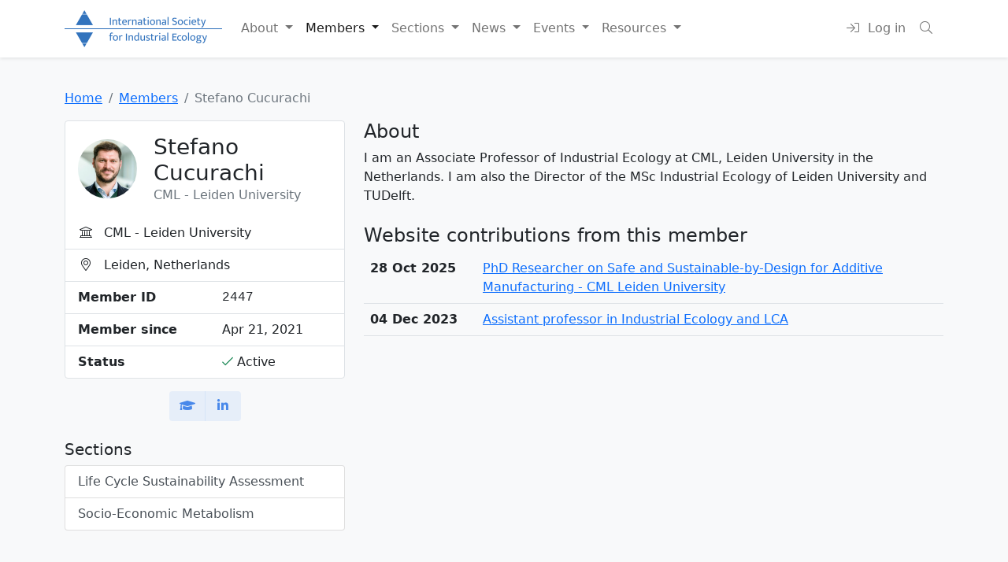

--- FILE ---
content_type: text/html; charset=UTF-8
request_url: https://is4ie.org/members/2447
body_size: 5615
content:
<!DOCTYPE html>
<html lang="en">
  <head>
    <meta charset="utf-8">
<base href="https://is4ie.org/" />
<meta http-equiv="X-UA-Compatible" content="IE=edge">
<meta name="viewport" content="width=device-width, initial-scale=1.0, minimum-scale=1.0, maximum-scale=1.0, user-scalable=no">
<meta name="theme-color" content="#333">

  <meta name="description" content="Member profile's Stefano Cucurachi in International Society for Industrial Ecology">

<link rel="shortcut icon" href="img/favicon.png?v=3">

  <meta property="og:type" content="article" />
  <meta property="og:title" content="Stefano Cucurachi" />
  <meta property="og:url" content="https://is4ie.org/members/2447" />
  <meta property="og:description" content="Member profile's Stefano Cucurachi in International Society for Industrial Ecology" />
  <meta property="og:image" content="https://is4ie.org/" />
  <meta property="og:site_name" content="International Society for Industrial Ecology" />
  <meta property="og:locale" content="en_ES" />
  <meta name="twitter:text:title" content="Stefano Cucurachi" />
  <meta name="twitter:image" content="https://is4ie.org/mediafiles/people/61e7d4ab79bce.jpg" />
  <meta name="twitter:card" content="summary_large_image" />

<!-- Disabled for now
SERVER v2025
<link rel="stylesheet" href="https://fonts.googleapis.com/icon?family=Material+Icons">
-->

  <!-- Google tag (gtag.js) -->
  <script async src="https://www.googletagmanager.com/gtag/js?id=G-8B1K2TDDJ9"></script>
  <script>
    window.dataLayer = window.dataLayer || [];
    function gtag(){dataLayer.push(arguments);}
    gtag('js', new Date());
    gtag('config', 'G-8B1K2TDDJ9');
  </script>

<script src="https://cdn.jsdelivr.net/npm/jquery@3.5.1/dist/jquery.min.js"></script>
<link href="https://cdn.jsdelivr.net/npm/bootstrap@5.0.0-beta2/dist/css/bootstrap.min.css" rel="stylesheet" integrity="sha384-BmbxuPwQa2lc/FVzBcNJ7UAyJxM6wuqIj61tLrc4wSX0szH/Ev+nYRRuWlolflfl" crossorigin="anonymous">
<link rel="stylesheet" href="https://pro.fontawesome.com/releases/v5.14.0/css/all.css" integrity="sha384-VhBcF/php0Z/P5ZxlxaEx1GwqTQVIBu4G4giRWxTKOCjTxsPFETUDdVL5B6vYvOt" crossorigin="anonymous">

<link href="css/style.css?reload=20Mar" rel="stylesheet">


<!--[if lt IE 9]>
    <script src="assets/js/html5shiv.min.js"></script>
    <script src="assets/js/respond.min.js"></script>
<![endif]-->

    <title>Stefano Cucurachi - International Society for Industrial Ecology - ISIE</title>
    <meta name="robots" content="noindex" />
    <style>
      img.avatar {
        display: inline-block;
        height: 75px;
        width: 75px;
        object-fit: cover;
        border-radius: 100%;
        margin-right: 1rem;
      }

      .account-name {
        display: inline-block;
        vertical-align: middle;
        width: calc(100% - 96px);
      }

      .member-info th {
        white-space: nowrap;
      }

      .member-info tr:last-of-type th,
      .member-info tr:last-of-type td {
        border-bottom: none;
      }
      #contact-btn{
        text-decoration: none; 
        color: #212529; 
      }
    </style>
  </head>
  <body>
            
<nav class="navbar navbar-expand-lg navbar-light bg-white shadow-sm sticky-top">
  <div class="container">
          <a class="navbar-brand" href="./">
        <img src="img/logo.png?rw" alt="International Society of Industrial Ecology">
      </a>
    
    <button class="navbar-toggler" type="button" data-bs-toggle="collapse" data-bs-target="#mobile-menu" aria-controls="mobile-menu" aria-expanded="false" aria-label="Toggle navigation">
      <span class="navbar-toggler-icon"></span>
    </button>

    <div class="collapse navbar-collapse" id="mobile-menu">
      <ul class="navbar-nav me-auto">
        <li class="nav-item dropdown">
          <a class="nav-link dropdown-toggle " href="#" id="about" role="button" data-bs-toggle="dropdown" aria-expanded="false">
            About
          </a>
          <ul class="dropdown-menu" aria-labelledby="about">
                                          <li>
                  <a class="dropdown-item" href="about/introduction">
                    The Society                  </a>
                </li>
                                                        <li>
                  <a class="dropdown-item" href="about/history">
                    History                  </a>
                </li>
                                                        <li>
                  <a class="dropdown-item" href="about/what-is-industrial-ecology">
                    What is industrial ecology?                  </a>
                </li>
                                                        <li>
                  <a class="dropdown-item" href="about/leadership-roles">
                    Leadership Roles                  </a>
                </li>
                                                        <li>
                  <a class="dropdown-item" href="about/committees">
                    Committees                  </a>
                </li>
                                                        <li>
                  <a class="dropdown-item" href="governance">
                    Governance                  </a>
                </li>
                                                        <li>
                  <a class="dropdown-item" href="about/journal-of-industrial-ecology">
                    Journal of Industrial Ecology                  </a>
                </li>
                                                                                                            <li>
                  <a class="dropdown-item" href="about/awards">
                    Awards                  </a>
                </li>
                                                        <li>
                  <a class="dropdown-item" href="about/donation-section-2">
                    Support the ISIE                  </a>
                </li>
                                                        <li>
                  <a class="dropdown-item" href="about/the-isie-foundation">
                    The ISIE Foundation                  </a>
                </li>
                                                        <li>
                  <a class="dropdown-item" href="about/contact">
                    Contact                  </a>
                </li>
                                    </ul>
        </li>

        <li class="nav-item dropdown">
          <a class="nav-link dropdown-toggle active" href="#" id="members" role="button" data-bs-toggle="dropdown" aria-expanded="false">
            Members
          </a>
          <ul class="dropdown-menu" aria-labelledby="members">
            <li><a class="dropdown-item" href="about/membership">Membership</a></li>
            <li><a class="dropdown-item" href="about/members">Members</a></li>
            <li><a class="dropdown-item" href="about/members/map">Member Map</a></li>
            <li><a class="dropdown-item" href="account">My account</a></li>
            <li><a class="dropdown-item" href="contribute">Post content</a></li>
                          <li><a class="dropdown-item" href="login">Login</a></li>
              <li><a class="dropdown-item" href="registration">Sign up</a></li>
              <li><a class="dropdown-item" href="registration?renew=true">Renew membership</a></li>
                      </ul>
        </li>

        <li class="nav-item dropdown">
          <a class="nav-link dropdown-toggle " href="#" id="sections" role="button" data-bs-toggle="dropdown" aria-expanded="false">
            Sections
          </a>
          <ul class="dropdown-menu" aria-labelledby="sections">
            <li><a class="dropdown-item" href="sections">Overview</a></li>
            <div class="dropdown-divider"></div>
                          <li>
                <a class="dropdown-item" href="sections/students">
                  <i class="fa me-2 fa-dot-circle text-royal"></i> Students                </a>
              </li>
                          <li>
                <a class="dropdown-item" href="sections/symbiosis">
                  <i class="fa me-2 fa-dot-circle text-success"></i> Symbiosis                </a>
              </li>
                          <li>
                <a class="dropdown-item" href="sections/urbansystems">
                  <i class="fa me-2 fa-dot-circle text-orange"></i> Urban systems                </a>
              </li>
                          <li>
                <a class="dropdown-item" href="sections/metabolism">
                  <i class="fa me-2 fa-dot-circle text-pink"></i> Metabolism                </a>
              </li>
                          <li>
                <a class="dropdown-item" href="sections/inputoutput">
                  <i class="fa me-2 fa-dot-circle text-info"></i> Input-Output                </a>
              </li>
                          <li>
                <a class="dropdown-item" href="sections/lifecycle">
                  <i class="fa me-2 fa-dot-circle text-warning"></i> Life-cycle                </a>
              </li>
                          <li>
                <a class="dropdown-item" href="sections/islands">
                  <i class="fa me-2 fa-dot-circle text-sapphire"></i> Islands                </a>
              </li>
                          <li>
                <a class="dropdown-item" href="sections/circulareconomy">
                  <i class="fa me-2 fa-dot-circle text-primary"></i> Circular Economy                </a>
              </li>
                          <li>
                <a class="dropdown-item" href="sections/policy">
                  <i class="fa me-2 fa-dot-circle text-teal"></i> Policy                </a>
              </li>
                      </ul>
        </li>

        <li class="nav-item dropdown">
          <a class="nav-link dropdown-toggle " href="#" id="news" role="button" data-bs-toggle="dropdown" aria-expanded="false">
            News
          </a>
          <ul class="dropdown-menu" aria-labelledby="news">
            <li><a class="dropdown-item" href="news">News Portal</a></li>
            <div class="dropdown-divider"></div>
                                      <li><a class="dropdown-item" href="media">In the Media</a></li>
                                                  <li><a class="dropdown-item" href="announcements">Announcements</a></li>
                                                  <li><a class="dropdown-item" href="blog">Blog</a></li>
                                                                          <li><a class="dropdown-item" href="calls">Calls for Papers and Proposals</a></li>
                                                  <li><a class="dropdown-item" href="spotlights">Member Spotlights</a></li>
                                  </ul>
        </li>

        <li class="nav-item dropdown">
          <a class="nav-link dropdown-toggle " href="#" id="events" role="button" data-bs-toggle="dropdown" aria-expanded="false">
            Events
          </a>
          <ul class="dropdown-menu" aria-labelledby="news">
            <li>
              <a class="dropdown-item" href="events">All Events</a>
            </li>
                        <li>
              <a class="dropdown-item" href="events/isie-section-conferences/65">The ISIE Socioeconomic Metabolism perpetual online conference</a>
            </li>
                        <li>
              <a class="dropdown-item" href="events/isie-section-conferences/130">2026 ISIE-SEM conference in Cambridge, UK, 6&ndash;8 July 2026</a>
            </li>
                        <li>
              <a class="dropdown-item" href="events/isie-regional-conferences/131">4th ISIE Americas &amp; the Caribbean 2026: Advancing a Circular Economy in the Global South</a>
            </li>
                        <div class="dropdown-divider"></div>
                                              <li>
                    <a class="dropdown-item" href="events/isie-conferences" data-hover="tab" data-toggle="tab">
                      ISIE Biennal Conferences</a>
                  </li>
                                                              <li>
                    <a class="dropdown-item" href="events/isie-section-conferences" data-hover="tab" data-toggle="tab">
                      ISIE Section Conferences</a>
                  </li>
                                                              <li>
                    <a class="dropdown-item" href="events/gordon-conferences" data-hover="tab" data-toggle="tab">
                      Gordon Research Conferences</a>
                  </li>
                                                              <li>
                    <a class="dropdown-item" href="events/isie-regional-conferences" data-hover="tab" data-toggle="tab">
                      Regional ISIE Conferences</a>
                  </li>
                                                              <li>
                    <a class="dropdown-item" href="events/isie-workshops" data-hover="tab" data-toggle="tab">
                      ISIE Workshops and Forums</a>
                  </li>
                                                              <li>
                    <a class="dropdown-item" href="events/isie-webinars" data-hover="tab" data-toggle="tab">
                      ISIE Webinars</a>
                  </li>
                                                              <li>
                    <a class="dropdown-item" href="events/annual-general-meetings" data-hover="tab" data-toggle="tab">
                      Annual General Meetings</a>
                  </li>
                                                              <li>
                    <a class="dropdown-item" href="events/international-industrial-ecology-day" data-hover="tab" data-toggle="tab">
                      International Industrial Ecology Day</a>
                  </li>
                                                              <li>
                    <a class="dropdown-item" href="events/happy-hours" data-hover="tab" data-toggle="tab">
                      Happy Hours</a>
                  </li>
                                                                                          <li>
                    <a class="dropdown-item" href="events/journal-club" data-hover="tab" data-toggle="tab">
                      Journal Club</a>
                  </li>
                                        <li>
              <a class="dropdown-item" href="events/other-events">Other Events</a>
            </li>
          </ul>
        </li>

        <li class="nav-item dropdown">
          <a class="nav-link dropdown-toggle " href="#" id="resources" role="button" data-bs-toggle="dropdown" aria-expanded="false">
            Resources
          </a>
          <ul class="dropdown-menu" aria-labelledby="resources">
            <li><a class="dropdown-item" href="jobboard">Job board</a></li>
            <li><a class="dropdown-item" href="forum">Forum</a></li>
                          <li><a class="dropdown-item" href="resources/links">Links</a></li>
                          <li><a class="dropdown-item" href="resources/documents">Documents</a></li>
                          <li><a class="dropdown-item" href="resources/dissertations">Dissertations</a></li>
                          <li><a class="dropdown-item" href="resources/videos">Videos</a></li>
                          <li><a class="dropdown-item" href="resources/webinars">ISIE Webinars</a></li>
                          <li><a class="dropdown-item" href="resources/other_webinars">Other Webinars</a></li>
                        <li><a class="dropdown-item" href="content/newsletter-archive">Newsletter Archive</a></li>
            <li><a class="dropdown-item" href="resources/educational">Educational resources</a></li>
          </ul>
        </li>
        <li class="nav-item dropdown" hidden>
          <a class="nav-link " href="/donate"  role="button">
            Support ISIE
          </a>
        </li>
        <li class="nav-item dropdown" hidden>
          <a class="nav-link " href="/jie">
            The Journal
          </a>
        </li>
      </ul>
      <ul class="navbar-nav ms-auto">
                  <li class="nav-item">
            <a class="nav-link" href="login">
              <i class="fal fa-fw fa-fw fa-sign-in me-1"></i> <span class="d-lg-none d-xl-inline-block">Log in</span>
            </a>
          </li>
                  <li class="nav-item">
            <a class="nav-link"  href="#" data-bs-toggle="modal" data-bs-target="#searchModal">
              <i class="fal fa-fw fa-search me-1"></i>
            </a>
          </li>
      </ul>
    </div>
  </div>
</nav>


      <div class="container main-content">

        <h1></h1>
        <nav class="breadcrumbs" aria-label="breadcrumb"><ol class="breadcrumb"><li class="breadcrumb-item"><a href="./">Home</a></li><li class="breadcrumb-item"><a href="members">Members</a></li><li class="breadcrumb-item active" aria-current="page">Stefano Cucurachi</li></ol></nav>
        <div class="row">
          <div class="col-md-4">

            <div class="border rounded bg-white mb-3">
              <div class="p-3">
                                  <img class="avatar" src="mediafiles/people/61e7d4ab79bce.jpg" alt="Stefano Cucurachi">
                                <div class="account-name">
                  <h3 class="mb-0">Stefano Cucurachi</h3>
                                      <span class="text-muted">CML - Leiden University</span>
                                  </div>

                              </div>
              <table class="table member-info mb-0">
                                <tr>
                  <td class="px-3" colspan="2">
                    <i class="fal fa-fw fa-university me-2"></i> CML - Leiden University                  </td>
                </tr>
                                                                  <tr>
                    <td class="px-3" colspan="2">
                      <i class="fal fa-fw fa-map-marker-alt me-2"></i> Leiden, Netherlands                    </td>
                  </tr>
                                <tr>
                  <th class="ps-3">Member ID</th>
                  <td class="pe-3 font-monospace">2447</td>
                </tr>
                <tr>
                  <th class="ps-3 text-nowrap">Member since</th>
                  <td class="pe-3">Apr 21, 2021</td>
                </tr>
                <tr>
                  <th class="ps-3">Status</th>
                  <td class="pe-3"><i class='fal fa-check text-success'></i> Active</td>
                </tr>
              </table>
            </div>

            <div class="text-center">
              <div class="btn-group" role="group">
                
                
                
                                  <a href="https://scholar.google.com/citations?user=2P2-tjAAAAAJ&hl=it" class="btn btn-primary-opaque" title="Google Scholar profile">
                    <i class="fa fa-fw fa-graduation-cap"></i>
                  </a>
                
                                  <a href="https://www.linkedin.com/in/scucurachi/" class="btn btn-primary-opaque" title="LinkedIn profile">
                    <i class="fab fa-fw fa-linkedin-in"></i>
                  </a>
                
                
                              </div>
            </div>

            
                          <h5 class="mt-4">Sections</h5>
              <div class="list-group">
                                                      <a href="sections/lifecycle" class="list-group-item list-group-item-action">Life Cycle Sustainability Assessment</a>
                                                                        <a href="sections/metabolism" class="list-group-item list-group-item-action">Socio-Economic Metabolism</a>
                                                </div>
                      </div>
          <div class="col-md-8">
            <!-- UNSURE WHAT TO DO WITH THIS -->
            
                          <div class="description mb-4">
                <h4>About</h4>
                I am an Associate Professor of Industrial Ecology at CML, Leiden University in the Netherlands. I am also the Director of the MSc Industrial Ecology of Leiden University and TUDelft.              </div>
            
            
            
            

            
                          <section>
                <h4>Website contributions from this member</h4>
                <table class="table">
                                    <tr>
                    <th class="text-nowrap pe-4">28 Oct 2025</th>
                    <td><a href="jobs/2193">PhD Researcher on Safe and Sustainable-by-Design for Additive Manufacturing - CML Leiden University</a></td>
                  </tr>
                                    <tr>
                    <th class="text-nowrap pe-4">04 Dec 2023</th>
                    <td><a href="jobs/1827">Assistant professor in Industrial Ecology and LCA</a></td>
                  </tr>
                                  </table>
              </section>
                                    </div>
        </div>
      </div>

      
  <footer class="bg-primary-opaque border-top border-primary py-5">
    <div class="container">
      <div class="row">
        <div class="col-md-4">
          <h5>Latest news</h5>
          <ul class="list-unstyled">
                          <li class="mb-3">
                <a class="text-decoration-none" href="calls/2230">Sustainable Production and Consumption&#039;s special issue on &quot;Sustainable Urban Transitions&quot;</a>
                <br>
                <small class="text-muted">21 Jan</small>
              </li>
                          <li class="mb-3">
                <a class="text-decoration-none" href="spotlights/2229">Christiana Vann</a>
                <br>
                <small class="text-muted">15 Jan</small>
              </li>
                          <li class="mb-3">
                <a class="text-decoration-none" href="announcements/2227">ISIE-SEM abstract submission deadline extension</a>
                <br>
                <small class="text-muted">14 Jan</small>
              </li>
                      </ul>

          <a class="btn btn-primary" href="news">
            <i class="fal fa-fw fa-newspaper me-1"></i> News portal
          </a>
        </div>

        <div class="col-md-4">
          <h5>Available jobs</h5>
          <ul class="list-unstyled">
                          <li class="mb-3">
                <a class="text-decoration-none" href="jobs/2228">Department Head at Virginia Tech</a>
              </li>
                          <li class="mb-3">
                <a class="text-decoration-none" href="jobs/2226">PhD position in Socio-ecological analysis of offshore wind power at Universitat Autònoma de Barcelona</a>
              </li>
                          <li class="mb-3">
                <a class="text-decoration-none" href="jobs/2225">Analyst - Environmental modelling and life cycle assessment at LIRIDE - U. Sherbrooke</a>
              </li>
                      </ul>

          <a class="btn btn-primary" href="jobs">
            <i class="fal fa-fw fa-briefcase me-1"></i> Job board
          </a>
        </div>

        <div class="col-md-4">
          <img src="img/logo.png" class="img-fluid" alt="International Society of Industrial Ecology">

          <a class="btn btn-primary float-end mb-2 mt-2" href="#" data-bs-toggle="modal" data-bs-target="#searchModal">
            <i class="fal fa-fw fa-search me-1"></i>
          </a>

          <ul class="list-unstyled mt-3">
            <li><i class="fal fa-fw me-1 fa-at"></i> <a class="text-decoration-none" href="mailto:info@is4ie.org">info@is4ie.org</a></li>
            <li><i class="fal fa-fw me-1 fa-comments-alt"></i> <a class="text-decoration-none" href="about/contact">Contact form</a></li>
            <li><i class="fal fa-fw me-1 fa-hands-helping"></i> <a class="text-decoration-none" href="donate">Donate</a></li>
          </ul>

          <div class="d-flex mb-3 gap-3">
            <div>
              <a href="https://www.facebook.com/profile.php?id=100087225860076" target="_blank">
                <img src="https://is4ie.org/img/facebook.png" alt="facebook" >
              </a>
            </div>
            <div>
              <a href="https://twitter.com/IS4IE" target="_blank">
                <img src="https://is4ie.org/img/twitterx.png" alt="Twitter">
              </a>
            </div>
            <div>
              <a href="https://www.linkedin.com/company/international-society-for-industrial-ecology-isie" target="_blank">
                <img src="https://is4ie.org/img/linkedin.png" alt="Linkedin">
              </a>
            </div>
            <div>
              <a href="https://www.youtube.com/@internationalsocietyforind6366" target="_blank">
                <img src="https://is4ie.org/img/youtube.png" alt="Linkedin">
              </a>
            </div>
          </div>

                      <a class="btn btn-primary" href="login">
              <i class="fal fa-fw fa-sign-in me-1"></i> Log in
            </a>

            <a class="btn btn-primary" href="registration">
              <i class="fal fa-fw fa-user-plus me-1"></i> Register
            </a>
          
                  </div>
      </div>

      <div class="pt-4">
        Copyright &copy; International Society for Industrial Ecology 2026 ·
        <a href="content/privacy-policy">Privacy policy</a>
      </div>
    </div>
  </footer>



<!-- Modal -->
<div class="modal fade" id="searchModal" tabindex="-1" aria-labelledby="searchModalLabel" aria-hidden="true">
  <div class="modal-dialog modal-dialog-centered">
    <div class="modal-content">
      <div class="modal-header">
        <h5 class="modal-title" id="searchModalLabel">Search our website</h5>
        <button type="button" class="btn-close" data-bs-dismiss="modal" aria-label="Close"></button>
      </div>
      <div class="modal-body">
       <form id="search-form" method="post">
         <div class="mb-3">
          <input type="text" class="form-control" id="search-term" required>
          <button type="submit" class="btn btn-primary mt-2">Search</button>
         </div>
        </form>
      </div>
    </div>
  </div>
</div>

  <script src="https://cdn.jsdelivr.net/npm/bootstrap@5.0.0-beta2/dist/js/bootstrap.bundle.min.js" integrity="sha384-b5kHyXgcpbZJO/tY9Ul7kGkf1S0CWuKcCD38l8YkeH8z8QjE0GmW1gYU5S9FOnJ0" crossorigin="anonymous"></script>

<script>
  $(function(){
    $("#search-form").submit(function (e) {
      e.preventDefault();
      var query = $("#search-term").val();
      if (query) {
        window.location = "https://www.google.com/search?q=site%3Ais4ie.org+" + encodeURI(query);
      }
    }); 
  });
</script>
      <script>
        $("#contact-btn, #mail").click(function(e) {
          e.preventDefault();
            var targetOffset = $("#mail-section").offset().top
            $('html, body').animate({
                scrollTop: targetOffset-100
            }, 200);
        });
      </script>
  </body>
</html>
